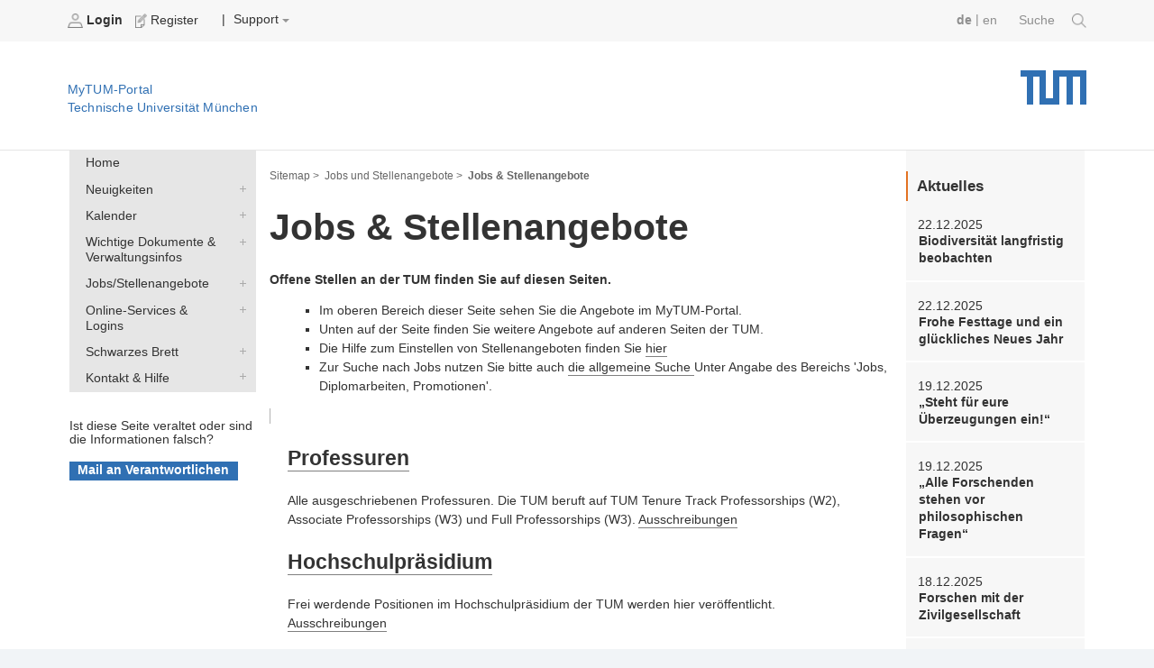

--- FILE ---
content_type: text/html;charset=utf-8
request_url: https://portal.mytum.de/jobs/index_html_en
body_size: 39587
content:
<!DOCTYPE html PUBLIC "-//W3C//DTD XHTML 1.0 Transitional//EN" "http://www.w3.org/TR/xhtml1/DTD/xhtml1-transitional.dtd">         


        
    
<html xmlns="http://www.w3.org/1999/xhtml" xml:lang="de"
      lang="de">



<head>
                  
    <meta http-equiv="Content-Type"
          content="text/html;charset=utf-8" />
    <meta http-equiv="X-UA-Compatible" content="IE=edge" /> <!-- IE8 und IE9 Kompartibilitätsmodus deaktivieren -->
    <!--  from old main template, needs modifications: language ...  -->
    
    
        
        
        
        
        
    


    <title>TUM - Jobs &amp; Stellenangebote</title>

    
                               
  <base href="https://portal.mytum.de/jobs/index_html/" />

    

    <meta content="Studierenden- und Mitarbeiterportal der Technische Universität München"
          name="description" />
    <meta content="stellenangebote, jobs, stellenausschreibungen"
          name="keywords" />
    <meta content="2016-02-17 16:37:24"
          name="DC.date.created" />
    <meta content="2025-07-16 12:21:59"
          name="DC.date.modified" />
    <meta content="2016/02/17 - 2037/12/30"
          name="DC.date.valid_range" />

    <!-- style sheets for screen and print etc. -->
    <style type="text/css" media="screen"> @import url(https://portal.mytum.de/layout-tablet-landscape.css);</style>
    <style type="text/css"
           media="screen and (min-width:1025px)"> @import url(https://portal.mytum.de/layout.css);</style>
    <style type="text/css" media="print"> @import url(https://portal.mytum.de/print.css);</style>

	<link rel="apple-touch-icon-precomposed" sizes="57x57"
       href="https://portal.mytum.de/apple-touch-icon-57x57.png" />
	<link rel="apple-touch-icon-precomposed" sizes="114x114"
       href="https://portal.mytum.de/apple-touch-icon-114x114.png" />
	<link rel="apple-touch-icon-precomposed" sizes="72x72"
       href="https://portal.mytum.de/apple-touch-icon-72x72.png" />
	<link rel="apple-touch-icon-precomposed" sizes="144x144"
       href="https://portal.mytum.de/apple-touch-icon-144x144.png" />
	<link rel="apple-touch-icon-precomposed" sizes="60x60"
       href="https://portal.mytum.de/apple-touch-icon-60x60.png" />
	<link rel="apple-touch-icon-precomposed" sizes="120x120"
       href="https://portal.mytum.de/apple-touch-icon-120x120.png" />
	<link rel="apple-touch-icon-precomposed" sizes="76x76"
       href="https://portal.mytum.de/apple-touch-icon-76x76.png" />
	<link rel="apple-touch-icon-precomposed" sizes="152x152"
       href="https://portal.mytum.de/apple-touch-icon-152x152.png" />
	<link rel="icon" type="image/png"
       href="https://portal.mytum.de/favicon-48x48.png"
       sizes="48x48" />
	<link rel="icon" type="image/png"
       href="https://portal.mytum.de/favicon-64x64.png"
       sizes="64x64" />
	<link rel="icon" type="image/png"
       href="https://portal.mytum.de/favicon-32x32.png"
       sizes="32x32" />
	<link rel="icon" type="image/png"
       href="https://portal.mytum.de/favicon-16x16.png"
       sizes="16x16" />
    <link rel="shortcut icon"
          href="https://portal.mytum.de/favicon.ico"
          type="image/x-icon" />
    <link rel="home" href="https://portal.mytum.de"
          title="Front Page" />
    <link rel="search"
          href="https://portal.mytum.de/search_document_form"
          title="Search this site" />

    <!-- CSS SLOT -->
    
        
    
    <!-- HEAD SLOT -->
    
    <!-- JS Slot -->
    
        
   	<script type="text/javascript"
            src="https://portal.mytum.de/jobs/index_html/eit_editbutton.js"></script>
				

    
    <!-- Formtabs Slot -->
    
        
    
    <!-- Define dynamic server-side variables for javascripts in this one  -->
    <!--
    <script type="text/javascript" tal:attributes="src string:$portal_url/plone_javascript_variables.js"></script>
    <script type="text/javascript" tal:attributes="src string:$portal_url/plone_javascripts.js"></script>
    -->
    <!-- OK
    -->
    <script type="text/javascript"
            src="https://mytumjs.mytum.de/extjs/plone_javascript_variables.js"></script>
    <script type="text/javascript"
            src="https://mytumjs.mytum.de/extjs/plone_javascripts.js"></script>

    <!-- set varnish statistic headers -->
    

</head>

<body>
<a href="#hereistthecontent" id="takemetothecontent" class="access_aural">Direkt zum Inhalt springen</a>

<!-- display without decoration -->


<!-- display with decoration -->
<div id="visual-portal-wrapper">
    
 	<!-- <div class="stoerer">
 		<div class="stoerer_icn">
 			<img class="icn_info" src="icn-info.png" alt="" tal:attributes="src string:${portal_url}/icn-info.png"/>
 		</div>
		<div class="stoerer_text">
 			8.3.16: Wir haben das Design des MyTUM-Portals verändert - Review-Phase Noch nicht alle Gestaltungen sind optimiert, entschuldigen Sie bitte etwaige Unannehmlichkeiten. Wir sind 'im Hintergrund' mit den Nachbesserungen beschäftigt.
			Kontakt: <p><a href="mailto:corporatedesign@tum.de">corporatedesign@tum.de</a></p>
		</div>
 	</div>
 	-->
    <div id="portal-personaltools">
      
      
             
                <b>                   
	                <a href="https://portal.mytum.de/login_form">
	                    <img src="/login.png" alt="login.png"
                          height="16" border="0" />
	                    Login
	                </a>
                </b>
                
            
             
                
                <span>                   
	                <a href="https://portal.mytum.de/join_form">
	                    <img src="/join.png" alt="join.png"
                          height="16" border="0" />
	                    Register
	                </a>
                </span>
               
                &nbsp;&nbsp;&nbsp;|
                        
		
            
                
                    
    
 
                
            
            
                
                    
    
 
                
            
            
                
                    
    <div class="actions_submenu inline_block_fix ">
        <span class="actions_submenu_title">  
            <span>Support</span>
            <img src="https://portal.mytum.de/dropdown.png"
                 border="0" alt="subgroup" /> 
        </span>
        <ul>
            <li>
                <a id="Help"
                   href="https://portal.mytum.de/site_methods/getHelp">
                    <img src="https://portal.mytum.de/help.gif"
                         height="16" border="0"
                         alt="help.gif" />
                    Hilfe
                </a>
           </li>
            <li>
                <a id="Documentation"
                   href=" https://portal.mytum.de/documentation">
                    <img src="https://portal.mytum.de/documentation.gif"
                         height="16" border="0"
                         alt="documentation.gif" />
                    Documentation
                </a>
           </li>
        </ul>
    </div>
 
                
            
        
        
        <!--  old style for ungrouped -->
        
        
      

      

        
        <!-- language selector  We need to replace this later and set it by method -->
        <div id="search">
            <a href=" https://portal.mytum.de/suche/search_document_form">Suche 
				<img src="/search-icon.png" height="16" border="0" />
			</a>
        </div>      
        <div id="language_switch">
            

            <form name="chooser" method="post" action="">
                
                    
                         <a class="selected_language"
                            href="" tal-omit-tag="">de</a> 
                         
                         <span tal-omit-tag="">|</span>
                    
                    
                          
                         <a href="https://portal.mytum.de/jobs/index_html_en/document_view?set_language=en"
                            tal-omit-tag="">en</a>
                         
                    
                    
            </form>
        </div>

    </div>
      
    <div id="portal-top">
    
        <a href="https://portal.mytum.de"
           alt="Startseite MyTUM" title="Startseite MyTUM"><h5
    id="claim_de" class="claim">MyTUM-Portal <br />Technische Universität München</h5></a>
        <a href="https://portal.mytum.de" alt="Home MyTUM"
           title="Home MyTUM"></a>
    
        
       	
   	        <h1 style="">
        		<a href="http://www.tum.de" alt="Startseite tum.de" title="Startseite tum.de">Technische Universität München</a>
        	</h1>
       	
		           
    </div>
    


    <table id="layouttable">
        <tr>
            <!-- linker Portlet-Bereich Start -->
            <td id="portal-column-one">
                <!-- sticky portlets left-->
                <!-- standard portlets -->
                
                    <span>
                        

  

  

  
     <div class="portlet_no_box">
       
       <!--
<div tal:define="utool python:here.portal_url;">
<form id="search-box" action="/search_document_results" method="post">


  <input id="search-field" type="text" name="searchterm" size="25" value="" />
  <input type="hidden" name="doctype" value="doctype_common" />
  <input type="hidden" name="qsmode" value="yes" />

  <input id="search-button" type=submit i18n:domain="slc" i18n:attributes="value" value="Search" />   

</form>
  
<a id="advancedsearchlink" href="#" tal:attributes="href python:utool.getPortalObject().absolute_url()+'/search_document_form'">
     <span i18n:translate="action_advanced_search" i18n:domain="slc" tal:omit-tag="">Advanced Search</span>
</a>
</div>
-->
     </div>
  



                    </span>
                
                
                    <span>
                        

  

  

  
     <div class="portlet_no_box">
       
       <!--
<div class="portletBox" style="background-color: #ffffff; height: 27px; width: 14.3em;">     
&nbsp;
</div>
-->
     </div>
  



                    </span>
                
                
                    <span>
                        

  

  

  
     <div class="portlet_no_box">
       
       <div>

            
    <ul id="navigationlist" class="nav_depth01">
        <!--h3 id="navigationheading" class="access_aural">Navigation</h3-->
        
            
                
                     
                    
                         
        <li>
            <a href="https://portal.mytum.de/navigation_new/20153630153615_48216/navToTarget?tree-exp=ebmF2aWdhdGlvbl9uZXcvMjAxNTM2MzAxNTM2MTVfNDgyMTY="
               target="">Home</a>
        </li>
    
                    
               
                

            
        
        
            
                
                
                     
                             <div>
                                 
        <li>
            <a class="collapsed"
               href="https://portal.mytum.de/navigation_new/20151927151940_2185/nullRedir?tree-exp=ebmF2aWdhdGlvbl9uZXcvMjAxNTE5MjcxNTE5NDBfMjE4NQ==">Neuigkeiten</a>
            <a href="https://portal.mytum.de/navigation_new/20151927151940_2185/navToTarget?tree-exp=ebmF2aWdhdGlvbl9uZXcvMjAxNTE5MjcxNTE5NDBfMjE4NQ=="
               target="">Neuigkeiten</a>
        </li>
    
                             </div>
                     
                     
               

            
        
        
            
                
                
                     
                             <div>
                                 
        <li>
            <a class="collapsed"
               href="https://portal.mytum.de/navigation_new/20150930110927_74999/nullRedir?tree-exp=ebmF2aWdhdGlvbl9uZXcvMjAxNTA5MzAxMTA5MjdfNzQ5OTk=">Kalender</a>
            <a href="https://portal.mytum.de/navigation_new/20150930110927_74999/navToTarget?tree-exp=ebmF2aWdhdGlvbl9uZXcvMjAxNTA5MzAxMTA5MjdfNzQ5OTk="
               target="">Kalender</a>
        </li>
    
                             </div>
                     
                     
               

            
        
        
            
                
                
                     
                             <div>
                                 
        <li>
            <a class="collapsed"
               href="https://portal.mytum.de/navigation_new/20153630153615_48215/nullRedir?tree-exp=ebmF2aWdhdGlvbl9uZXcvMjAxNTM2MzAxNTM2MTVfNDgyMTU=">Wichtige Dokumente &amp; Verwaltungsinfos</a>
            <a href="https://portal.mytum.de/navigation_new/20153630153615_48215/navToTarget?tree-exp=ebmF2aWdhdGlvbl9uZXcvMjAxNTM2MzAxNTM2MTVfNDgyMTU="
               target="">Wichtige Dokumente &amp; Verwaltungsinfos</a>
        </li>
    
                             </div>
                     
                     
               

            
        
        
            
                
                
                     
                             <div>
                                 
        <li>
            <a class="collapsed"
               href="https://portal.mytum.de/navigation_new/20151003111014_11799/nullRedir?tree-exp=ebmF2aWdhdGlvbl9uZXcvMjAxNTEwMDMxMTEwMTRfMTE3OTk=">Jobs/Stellenangebote</a>
            <a href="https://portal.mytum.de/navigation_new/20151003111014_11799/navToTarget?tree-exp=ebmF2aWdhdGlvbl9uZXcvMjAxNTEwMDMxMTEwMTRfMTE3OTk="
               target="">Jobs/Stellenangebote</a>
        </li>
    
                             </div>
                     
                     
               

            
        
        
            
                
                
                     
                             <div>
                                 
        <li>
            <a class="collapsed"
               href="https://portal.mytum.de/navigation_new/20153530143546_72569/nullRedir?tree-exp=ebmF2aWdhdGlvbl9uZXcvMjAxNTM1MzAxNDM1NDZfNzI1Njk=">Online-Services &amp; Logins</a>
            <a href="https://portal.mytum.de/navigation_new/20153530143546_72569/navToTarget?tree-exp=ebmF2aWdhdGlvbl9uZXcvMjAxNTM1MzAxNDM1NDZfNzI1Njk="
               target="">Online-Services &amp; Logins</a>
        </li>
    
                             </div>
                     
                     
               

            
        
        
            
                
                
                     
                             <div>
                                 
        <li>
            <a class="collapsed"
               href="https://portal.mytum.de/navigation_new/20152130142116_49321/nullRedir?tree-exp=ebmF2aWdhdGlvbl9uZXcvMjAxNTIxMzAxNDIxMTZfNDkzMjE=">Schwarzes Brett</a>
            <a href="https://portal.mytum.de/navigation_new/20152130142116_49321/navToTarget?tree-exp=ebmF2aWdhdGlvbl9uZXcvMjAxNTIxMzAxNDIxMTZfNDkzMjE="
               target="">Schwarzes Brett</a>
        </li>
    
                             </div>
                     
                     
               

            
        
        
            
                
                
                     
                             <div>
                                 
        <li>
            <a class="collapsed"
               href="https://portal.mytum.de/navigation_new/20151025171012_37592/nullRedir?tree-exp=ebmF2aWdhdGlvbl9uZXcvMjAxNTEwMjUxNzEwMTJfMzc1OTI=">Kontakt &amp; Hilfe</a>
            <a href="https://portal.mytum.de/navigation_new/20151025171012_37592/navToTarget?tree-exp=ebmF2aWdhdGlvbl9uZXcvMjAxNTEwMjUxNzEwMTJfMzc1OTI="
               target="">Kontakt &amp; Hilfe</a>
        </li>
    
                             </div>
                     
                     
               

            
        
    </ul>


    </div>
     </div>
  



                    </span>
                
                
                    <span>
                        

  

  
    <div class="portlet">
         
         
              
              
        
		            
				        
                
				 
				        
				 
				        <h3>Feedback</h3>
        
		          
          
         
        
		     
               <form class="portlet_outdated_form"
      action="page_outdated_form">
    <!--
    <input type="hidden" name="callerurl" value="" tal:attributes="value callerurl">
    <input type="hidden" name="caller" value="" tal:attributes="value python:caller.title_or_id()">
    <input type="hidden" name="sendto" value="contact">
    --->

    <br><br>

    <span>Ist diese Seite veraltet oder sind die Informationen falsch?</span><br><br>
    <input class="context widget" type="submit"
           name="veraltet" value="Mail an Verantwortlichen" /> 
</form>
          
    
	</div>
  

  



                    </span>
                
                
                    <span>
                        
                    </span>
                
            </td>
            <!-- linker Portlet-Bereich Ende -->
           
            <!-- Inhalts-Bereich Start -->
            <td id="portal-column-content">
                <div class="contentBox" id="content">

                <!-- Breadcrumbs aus Unter-Template -->    
                <div id="portal-breadcrumbs">

    <a href="/navigation_view">Sitemap ></a>

    <!--end set group -->
    
        
        	
	            <a class="breadcrumb_link"
                href="https://portal.mytum.de/jobs">Jobs und Stellenangebote &gt;</a>
	                    	
        	
        
    
    
        
        	
	            
	            <span id="last_breadcrumb_link">Jobs &amp; Stellenangebote</span>        	
        	
        
    
    
    

    


</div>
                                  
                <!-- slot for content navigation -->
                
                                                                                 
                <!-- actions -->
                

                <!-- Eigentlicher Inhalt: Start -->
                <div class="document">

                    <!-- portal message -->
                    
                        
                     

                    <a id="hereistthecontent" name="hereistthecontent"></a>
                
                    <!-- THE CONTENT -->
                    <div id="maincontentwrapper">
                                                                                 

 
                                                                                                                                  
                                                                                                                              
                                                                                                                                  
   
	<div class="documentBody">                                                                                                    
                                                                   
                                                                                                                                  
                                                              
                                                                                                                                  
         
<div><h1>Jobs &amp; Stellenangebote</h1><div>
<div><p class="lead-text"><b>Offene Stellen an der TUM finden Sie auf diesen Seiten.</b></p></div>
<div><ul><li>Im oberen Bereich dieser Seite sehen Sie die Angebote im MyTUM-Portal.</li><li>Unten auf der Seite finden Sie weitere Angebote auf anderen Seiten der TUM.</li>
<li>Die Hilfe zum Einstellen von Stellenangeboten finden Sie <a href="onlinehelp/nachrichten/stellenanzeigen/"> hier </a></li>
<li> Zur Suche nach Jobs nutzen Sie bitte auch <a href="https://portal.mytum.de/suche/search_document_form"> die allgemeine Suche </a> Unter Angabe des Bereichs 'Jobs, Diplomarbeiten, Promotionen'.</li>
</ul></div>
<span class="accordion">
<section id="acc1" class="accordion-section">
<h2><a href="../professuren">Professuren</a></h2>
<p>Alle ausgeschriebenen Professuren. Die TUM beruft auf TUM Tenure Track Professorships (W2), Associate Professorships (W3) und Full Professorships (W3). <a href="../professuren">Ausschreibungen</a></p>
</section>
<section id="acc2" class="accordion-section">
<h2><a href="../../../jobs/hochschulleitung">Hochschulpräsidium</a></h2>
<p>Frei werdende Positionen im Hochschulpräsidium der TUM werden hier veröffentlicht. <a class="" href="../../../jobs/hochschulleitung">Ausschreibungen </a></p>
</section>
<section id="acc3" class="accordion-section">
<h2><a href="../../../jobs/sonstige">Wissenschaftsstützendes Personal</a><br></h2>
<p>Stellen in Wissenschaftsmanagement, Technik und Verwaltung. <a class="" href="../../../jobs/sonstige">Ausschreibungen</a><br></p>
</section>
<section id="acc4" class="accordion-section">
<h2><a href="../../../jobs/wissenschaftler">Promotionsstellen &amp; wissenschaftliches Personal</a></h2>
<p>Ausschreibungen für wissenschaftliche Mitarbeiterinnen oder Mitarbeiter, etwa für die Doktorarbeit oder für eine Anstellung als Postdoc. <a href="../../../jobs/wissenschaftler">Ausschreibungen</a></p>
</section>
<section id="acc5" class="accordion-section">
<h2><a href="../asRss">RSS-Feed: Alle öffentlichen Stellenangebote</a><br></h2>
<p>Zum Abonnieren: Alle öffentlich ausgeschriebenen Stellen der TUM (Professuren, wissenschaftliches und nicht-wissenschaftliches Personal, Hochschulpräsidium). <a href="../asRss">Stellenangebote abonnieren</a></p>
</section>
<section id="acc6" class="accordion-section">
<h2><a href="../jobboerse_intern">Interne Jobbörse</a><br></h2>
<p>Diese internen Stellenangebote sind nur für Mitarbeiterinnen und Mitarbeiter der TUM sichtbar. <a href="../jobboerse_intern">Ausschreibungen </a></p>
</section>
<section id="acc7" class="accordion-section">
<h2><a href="../tum-profilboerse">Profilbörse: Interne Stellengesuche</a><br></h2>
<p>Die Profilbörse ist ein Angebot für Mitarbeitende der TUM, die eine neue Stelle innerhalb der Universität suchen (z.B. weil Sie einen befristeten Vertrag haben). Hier haben Sie die Gelegenheit, ein Stellengesuch in Form eines Profils einzustellen. <a href="../tum-profilboerse">Stellengesuche</a></p>
</section>
<section id="acc8" class="accordion-section">
<h2><a href="../../schwarzesbrett/hiwi_stellen/">Studentische Hilfskräfte, Praktikumsstellen und Studienarbeiten (Angebote der TUM)</a><br></h2>
<p>Als Studentin oder Student an der Uni arbeiten: Hilfskraft-Stellen, Praktika und Themen für Abschluss- und Seminararbeiten. <a class="" href="../../schwarzesbrett/hiwi_stellen/">Angebote</a></p>
</section></span>
<hr>
<div>
<div>
<h2>Ähnliche Angebote auf anderen Internetseiten der TUM</h2>
<ul><li><span class="link-external"><a href="http://www.tum.de/die-tum/arbeiten-an-der-tum/berufungen/">Berufungssystem der TUM / TUM Faculty Tenure Track:</a></span><b><span class="link-external"><a href="http://www.tum.de/die-tum/arbeiten-an-der-tum/berufungen/"> </a></span></b>Berufung und Karriere von Professorinnen und Professoren<br></li>
<li><span class="link-external"><a href="http://www.tum.de/die-tum/arbeiten-an-der-tum/">Arbeiten an der TUM</a></span>: Überblick über wichtige Services für Mitarbeitende <br></li>
<li><span class="link-https"><a href="https://www.together.tum.de/career/">Karriere-Service für Studierende, Promovierende und Alumni</a></span>: Beratung, Workshops und mehr</li>
<li><span class="link-https"><a href="https://jobportal.community.tum.de/">Job- und Praktikabörse für Studierende</a></span>: Angebote von Unternehmen<br></li>
<li><span class="link-external"><a href="http://www.berufsausbildung.tum.de/">Ausbildungsplätze</a></span>: Das Ausbildungszentrum AuTUM koordiniert die nicht-akademische Berufsausbildung an der Universität</li>
</ul>
</div>
</div>
<hr>
<div><h2>Thema nicht gefunden?
</h2>
<ul><li><a href="../suche/index_html">Suche im MyTUM-Portal</a>: Nach Inhalten im MyTUM-Portal suchen</li>
<li><a href="http://www.tum.de/">www.tum.de:</a> Suchfunktion für alle Seiten der TUM auf der Startseite<br></li>
</ul>
</div>
<br></div></div>
                                                                          
                                                                                                                                  
                                                                                                                            
                                                                                                                                  
      <p class="info">contact:                          
      	<b><a href="mailto:it-support@tum.de">it-support@tum.de</a></b>                                                                                       
      </p>                                                                                                                        
                                                                                                                                  
    </div>                                                                                                                        
                                                                                                                                  
    <!--span tal:replace="structure request"/-->                                                                                  
<script type="text/javascript">
<!--
	callfasteditbutton();
-->
</script> 


                    <!-- workflow actions -->
                    
                         
                    <!-- document actions, can be modified by template -->
                    <div class="documentActions">
                        <div style="float: right;!important;">
                        
                    
	                       
	
	                    
	                    
	                    
	                        <a id="printid" href="javascript:this.print();">
	                            <img src="/print_icon.gif" border="0" height="16" />
	                             Drucken
	                        </a>
	                    
                            <script type="text/javascript" src="https://mytumjs.mytum.de/extjs/main_template.js"></script>
	
	                    
                    	</div>
                    </div>
                    </div>
                </div>                   
                <!-- threads at bottom -->
                <span>
    


</span>
            
                
                    
                
                
                </div> 
            </td>
            <!-- Inhalts-Bereich Ende -->

            <!-- rechter Portlet-Bereich Start -->
            <td id="portal-column-two">
                <!-- sticky portlets -->
                <!-- standard portlets -->
                
                    <span>
                        

  

  

  
     <div class="portlet_no_box">
       
       <!-- portlet_personalnews start -->
<div class="portlet_personalnews">
<p style="font-size: 1.25em;
    margin-top: .5em;
    padding-left: .6em;
    padding-top: .188em;
    padding-bottom: .188em;
    margin-bottom: .25em;
    border-bottom: 0;
    border-left: 2px solid #e37222;"><b
    style="display: inherit;">Aktuelles</b></p>
    <div>
         
              
              <h4 class="boxDetails">22.12.2025</h4> 
              <p class="boxNavHeadline">
                <!-- img alt="" width="16" height="16" src="newsarticle_icon.gif" tal:attributes="src o/icon" /-->
                <a href="https://www.tum.de/aktuelles/alle-meldungen/pressemitteilungen/details/biodiversitaet-langfristig-beobachten"
                   target="remote">Biodiversität langfristig beobachten</a>

              </p>

              
         


 
    </div>
    <div>
         
              
              <h4 class="boxDetails">22.12.2025</h4> 
              <p class="boxNavHeadline">
                <!-- img alt="" width="16" height="16" src="newsarticle_icon.gif" tal:attributes="src o/icon" /-->
                <a href="https://www.tum.de/aktuelles/alle-meldungen/pressemitteilungen/details/frohe-festtage-und-ein-glueckliches-neues-jahr"
                   target="remote">Frohe Festtage und ein glückliches Neues Jahr</a>

              </p>

              
         


 
    </div>
    <div>
         
              
              <h4 class="boxDetails">19.12.2025</h4> 
              <p class="boxNavHeadline">
                <!-- img alt="" width="16" height="16" src="newsarticle_icon.gif" tal:attributes="src o/icon" /-->
                <a href="https://www.tum.de/aktuelles/alle-meldungen/pressemitteilungen/details/tum-studentinnen-zu-eu-bioeconomy-youth-ambassadors-gewaehlt"
                   target="remote">„Steht für eure Überzeugungen ein!“</a>

              </p>

              
         


 
    </div>
    <div>
         
              
              <h4 class="boxDetails">19.12.2025</h4> 
              <p class="boxNavHeadline">
                <!-- img alt="" width="16" height="16" src="newsarticle_icon.gif" tal:attributes="src o/icon" /-->
                <a href="https://www.tum.de/aktuelles/alle-meldungen/pressemitteilungen/details/alle-forschenden-stehen-vor-philosophischen-fragen"
                   target="remote">„Alle Forschenden stehen vor philosophischen Fragen“</a>

              </p>

              
         


 
    </div>
    <div>
         
              
              <h4 class="boxDetails">18.12.2025</h4> 
              <p class="boxNavHeadline">
                <!-- img alt="" width="16" height="16" src="newsarticle_icon.gif" tal:attributes="src o/icon" /-->
                <a href="https://www.sot.tum.de/sot/school/aktuelles/article/fuenf-change-fellows-an-der-tum-sot-forschung-die-wandel-gestaltet/"
                   target="remote">Forschen mit der Zivilgesellschaft</a>

              </p>

              
         


 
    </div>
    <div>
         
              
              <h4 class="boxDetails">18.12.2025</h4> 
              <p class="boxNavHeadline">
                <!-- img alt="" width="16" height="16" src="newsarticle_icon.gif" tal:attributes="src o/icon" /-->
                <a href="https://www.tum.de/aktuelles/alle-meldungen/pressemitteilungen/details/wichtiger-brennstofftest-fuer-frm-ii-erfolgreich"
                   target="remote">Wichtiger Brennstofftest für FRM II erfolgreich</a>

              </p>

              
         


 
    </div>

<h3 style="border-left:0px;">
    <a href="http://www.tum.de/die-tum/aktuelles/?no_cache=1&amp;type=100"><img align="top" style="display:inline;vertical-align: baseline;" class="icon" border="0" src="/rssicon.jpeg" alt="RSS Feed" /> RSS </a>
    </h3>


</div>

<!-- portlet_personalnews end -->
     </div>
  



                    </span>
                
                
                    <span>
                        

  

  

  
     <div class="portlet_no_box">
       
       <!-- portlet_todaysnews_new start -->
<div class="portlet_personalnews" id="portlet_todaysevents">
    
    <h3>Termine heute</h3>
    <p>no events today.</p>

    <a href="/termine/calendar_view">Veranstaltungskalender</a>
</div>
<!-- portlet_todaysnews_new end -->
     </div>
  



                    </span>
                
                
                    <span>
                        
                    </span>
                
            </td>
           <!-- rechter Portlet-Bereich Ende -->
            
        </tr>
    </table>
    
    
    
    <!--  Globaler navigations Footer (fix) -->
    <div id="globalnavfooter">
    	<div class="headfooter">
    		
    			Finden Sie weitere Themen auf der zentralen Webseite der Technischen Universität München: www.tum.de
    		
    		    		
    	</div>
        <div class="navi"><ul class="level_1"><li class="first"><span class="pagetitle"><a href="https://www.tum.de/aktuelles">
		
				Aktuelles
			
	</a></span><ul class="level_2"><li><a href="https://www.tum.de/aktuelles/alle-meldungen">
		
				Alle Meldungen
			
	</a></li><li><a href="https://www.tum.de/aktuelles/veranstaltungen">
		
				Veranstaltungen
			
	</a></li><li><a href="https://www.tum.de/aktuelles/magazin">
		
				Magazin
			
	</a></li><li><a href="https://www.tum.de/aktuelles/podcasts">
		
				Podcasts
			
	</a></li><li><a href="https://www.tum.de/aktuelles/serien">
		
				Serien
			
	</a></li></ul></li></ul><ul class="level_1"><li class=""><span class="pagetitle"><a href="https://www.tum.de/studium">
		
				Studium
			
	</a></span><ul class="level_2"><li><a href="https://www.tum.de/studium/studienangebot">
		
				Studienangebot
			
	</a></li><li><a href="https://www.tum.de/studium/von-der-schule-zur-universitaet">
		
				Von der Schule zur Universität
			
	</a></li><li><a href="https://www.tum.de/studium/bewerbung">
		
				Bewerbung & Einschreibung
			
	</a></li><li><a href="https://www.tum.de/studium/im-studium">
		
				Im Studium
			
	</a></li><li><a href="https://www.tum.de/studium/studienabschluss">
		
				Studienabschluss
			
	</a></li><li><a href="https://www.tum.de/studium/internationale-studierende">
		
				Internationale Studierende
			
	</a></li><li><a href="https://www.tum.de/studium/hilfe-und-beratung">
		
				Hilfe & Beratung
			
	</a></li><li><a href="https://www.tum.de/studium/studienfinanzierung">
		
				Studienfinanzierung
			
	</a></li><li><a href="https://www.tum.de/studium/lehre">
		
				Lehre & Qualitätsmanagement
			
	</a></li><li><a href="https://www.tum.de/studium/hilfe-und-beratung/hilfe-im-studium/studieninformation">
		
				Kontakt
			
	</a></li></ul></li></ul><ul class="level_1"><li class=""><span class="pagetitle"><a href="https://www.tum.de/lebenslanges-lernen">
		
				Lebenslanges Lernen
			
	</a></span><ul class="level_2"><li><a href="https://www.tum.de/lebenslanges-lernen/angebote-der-executive-and-professional-education">
		
				Executive and Professional Education
			
	</a></li><li><a href="https://www.tum.de/lebenslanges-lernen/angebote-mitarbeitende">
		
				Angebote für unsere Mitarbeitenden
			
	</a></li><li><a href="https://www.tum.de/lebenslanges-lernen/studierende">
		
				Angebote für unsere Studierenden
			
	</a></li><li><a href="https://www.tum.de/lebenslanges-lernen/innovation-in-lehre-und-weiterbildung">
		
				Innovation in Lehre und Weiterbildung
			
	</a></li><li><a href="https://www.tum.de/lebenslanges-lernen/publikationen-und-medienbeitraege">
		
				Publikationen und Medienbeiträge
			
	</a></li><li><a href="https://www.tum.de/lebenslanges-lernen/kontakt">
		
				Kontakt
			
	</a></li></ul></li></ul><ul class="level_1"><li class=""><span class="pagetitle"><a href="https://www.tum.de/forschung">
		
				Forschung
			
	</a></span><ul class="level_2"><li><a href="https://www.tum.de/forschung/exzellenzcluster">
		
				Exzellenzcluster
			
	</a></li><li><a href="https://www.tum.de/forschung/schools-forschungszentren">
		
				Schools und Forschungszentren
			
	</a></li><li><a href="https://www.tum.de/forschung/forschungsziele">
		
				Forschungsziele
			
	</a></li><li><a href="https://www.tum.de/forschung/projekte">
		
				Projekte
			
	</a></li><li><a href="https://www.tum.de/forschung/forschung-mit-tieren">
		
				Forschung mit Tieren
			
	</a></li><li><a href="https://www.tum.de/forschung/unsere-partner">
		
				Unsere Partner
			
	</a></li><li><a href="https://www.tum.de/forschung/service-fuer-forschende">
		
				Service für Forschende
			
	</a></li></ul></li></ul><ul class="level_1"><li class=""><span class="pagetitle"><a href="https://www.tum.de/innovation">
		
				Innovation
			
	</a></span><ul class="level_2"><li><a href="https://www.tum.de/innovation/entrepreneurship">
		
				Entrepreneurship
			
	</a></li><li><a href="https://www.tum.de/innovation/wirtschaftskooperationen">
		
				Wirtschaftskooperationen
			
	</a></li><li><a href="https://www.tum.de/innovation/oekosystem-muenchen">
		
				Ökosystem München
			
	</a></li><li><a href="https://www.tum.de/innovation/patente-und-lizenzen">
		
				Patente und Lizenzen
			
	</a></li></ul></li></ul><ul class="level_1"><li class=""><span class="pagetitle"><a href="https://www.tum.de/community">
		
				Community
			
	</a></span><ul class="level_2"><li><a href="https://www.tum.de/community/onboarding">
		
				Onboarding
			
	</a></li><li><a href="https://www.tum.de/community/campusleben">
		
				Campusleben
			
	</a></li><li><a href="https://www.tum.de/community/public-engagement">
		
				Public Engagement
			
	</a></li><li><a href="https://www.tum.de/community/globales-netzwerk">
		
				Globales Netzwerk
			
	</a></li><li><a href="https://www.community.tum.de/alumni/" target="_blank" rel="noreferrer">
		
				Alumni
			
	</a></li><li><a href="https://www.emeriti-of-excellence.tum.de/eoe/startseite/" target="_blank" rel="noreferrer">
		
				Senior Excellence Faculty
			
	</a></li><li><a href="https://www.tum.de/community/spenden-und-foerdern">
		
				Spenden und Fördern
			
	</a></li></ul></li></ul><ul class="level_1"><li class=""><span class="pagetitle"><a href="https://www.tum.de/ueber-die-tum">
		
				Über die TUM
			
	</a></span><ul class="level_2"><li><a href="https://www.tum.de/ueber-die-tum/exzellenzuniversitaet">
		
				Exzellenzuniversität
			
	</a></li><li><a href="https://www.tum.de/ueber-die-tum/ziele-und-werte">
		
				Ziele und Werte
			
	</a></li><li><a href="https://www.tum.de/ueber-die-tum/daten-und-fakten">
		
				Daten und Fakten
			
	</a></li><li><a href="https://www.tum.de/ueber-die-tum/organisation">
		
				Organisation
			
	</a></li><li><a href="https://www.tum.de/ueber-die-tum/standorte">
		
				Standorte
			
	</a></li><li><a href="https://www.tum.de/ueber-die-tum/karriere-und-jobs">
		
				Karriere und Jobs
			
	</a></li><li><a href="https://www.tum.de/ueber-die-tum/fan-der-tum">
		
				Fan der TUM?
			
	</a></li><li><a href="https://www.tum.de/ueber-die-tum/kontakt-und-anfahrt">
		
				Kontakt und Anfahrt
			
	</a></li><li><a href="https://www.tum.de/ueber-die-tum/notfall">
		
				Notfall
			
	</a></li></ul></li></ul><div style="clear: both;"></div></div>



        
    </div>

    <div id="footer">
    	<span class="footer_left">
			<b><a href="http://www.tum.de/die-tum/arbeiten-an-der-tum/stellenangebote/">Jobs</a></b>
			<b><a href="http://www.tum.de/die-tum/kontakt-und-anfahrt/feedback/">Feedback</a></b>
			<b><a href="http://www.tum.de/presse/">Presse</a></b>
			<b><a href="/wos/Datenschutzerklaerung">Datenschutz</a></b>
			<b><a href="/impressum">Impressum</a></b>
			<b><a href="/barrierefreiheit">Barrierefreiheit</a></b>
			<!-- <b><a href=".">About</a></b> -->
		</span>

        <span class="footer_right">
        <a href="https://www.facebook.com/TU.Muenchen"><img src="./icn-facebook.png" /></a>
        <a href="https://twitter.com/TU_Muenchen"><img src="./icn-twitter.png" /></a>
        <a href="http://www.youtube.com/TUMuenchen1"><img src="./icn-youtube.png" /></a></span>
    </div>


    
</div>

</body>
</html>
                                                                                                                           
